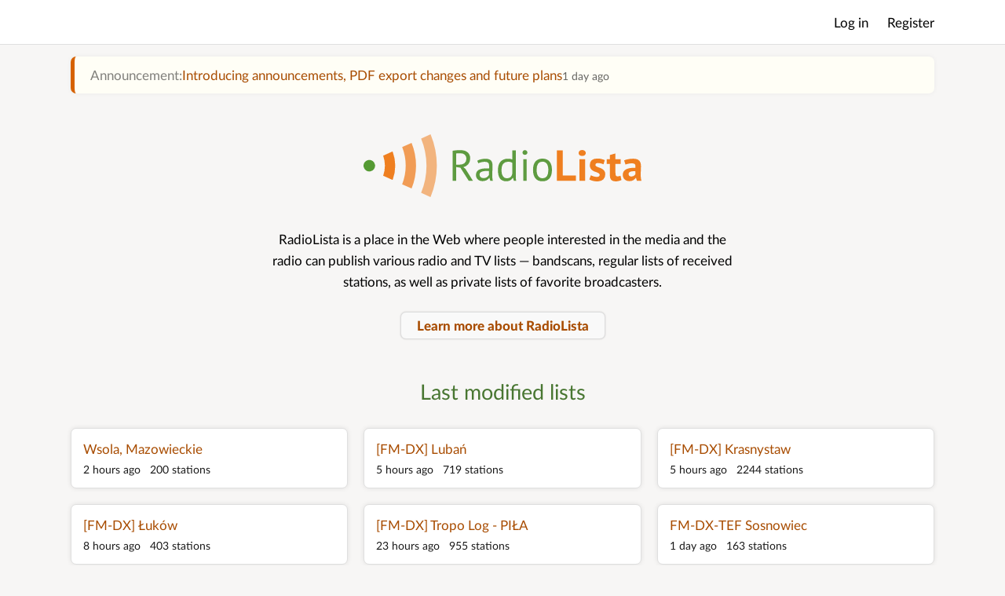

--- FILE ---
content_type: text/html; charset=UTF-8
request_url: https://radiolista.pl/en
body_size: 4782
content:
<!doctype html>


<html class="" lang="en">
    <head>
        <!-- v3.59 -->
        <meta name="viewport" content="width=device-width, initial-scale=1">
        <meta name="description" content="RadioLista — your radio &amp; television lists, bandscans, typical lists of received stations, private lists of favorite stations.">

                                    <link rel="alternate" href="https://radiolista.pl/" hreflang="pl">
                            <link rel="alternate" href="https://radiolista.pl/en" hreflang="en">
                    
        <link rel="icon" href="/assets/v3.59/images/icon.png">
        <link rel="apple-touch-icon" href="/assets/v3.59/images/icon.png">
        <meta name="darkreader-lock">

        <link rel="stylesheet" href="/assets/v3.59/css/layout.css">
        <script type="module" src="/assets/v3.59/js/layout.js"></script>

                    <title>RadioLista — bandscans &amp; radio lists</title>
        
            <link rel="stylesheet" href="/assets/v3.59/css/general/homepage.css">
    </head>

    <body>
        <a href="#content" class="skip-link">
            Skip to content
        </a>

        <header class="site-header ">
            <div class="site-width">
                <a href="/en" class="site-logo" aria-label="Homepage">RadioLista</a>

                <nav class="site-navigation">
                    <h2 class="sr-only">Main menu</h2>

                    <ul>
                        
                                                    <li class="user-item">
                                <a href="/login">
                                    Log in
                                </a>
                            </li>
                            <li class="user-item">
                                <a href="/register">
                                    Register
                                </a>
                            </li>
                                            </ul>
                </nav>
            </div>
        </header>

                
        
        <main class="main-content site-width" id="content">
                
    <div class="announcement">
        <span class="announcement-title">Announcement:</span>
        <a href="https://github.com/TomaszGasior/RadioLista-v3/discussions/251" target="_blank">Introducing announcements, PDF export changes and future plans</a>
        <span class="announcement-date">1 day ago</span>
    </div>

    <header class="sr-only">
        <h1>RadioLista — bandscans &amp; radio lists</h1>
    </header>

    <svg class="homepage-logo" aria-hidden="true" viewBox="0 0 856.8 193.47" xmlns="http://www.w3.org/2000/svg">
        <path class="line-3" d="M206.67 0l-29.129 13.139a221.52 221.52 0 0116.553 83.619 221.52 221.52 0 01-16.525 83.629l28.996 13.08a253.4 253.4 0 0019.408-96.709A253.4 253.4 0 00206.67 0z" fill="#ef7f20" opacity=".553"/>
        <path class="line-2" d="M148.16 26.388l-28.973 13.068a157.43 157.43 0 0110.812 57.301 157.43 157.43 0 01-10.943 57.24l29.156 13.15a189.32 189.32 0 0013.668-70.391 189.32 189.32 0 00-13.721-70.369z" fill="#ef7f20" opacity=".749"/>
        <path class="line-1" d="M89.658 52.777l-29.1 13.125a93.348 93.348 0 015.357 30.855 93.348 93.348 0 01-5.36 30.852l29.185 13.164a125.23 125.23 0 008.057-44.016 125.23 125.23 0 00-8.139-43.98z" fill="#ef7f20"/>
        <path class="dot" d="M35.174 92.947a17.795 17.795 45 01-13.555 21.203A17.795 17.795 45 01.416 100.595a17.795 17.795 45 0113.555-21.203 17.795 17.795 45 0121.203 13.555z" fill="#559a33"/>
        <path d="M274.45 50.795q5.067-.933 11.601-1.467 6.667-.533 12.135-.533 6.134 0 11.601 1.333 5.6 1.334 9.734 4.4 4.267 3.068 6.801 8.002 2.534 4.933 2.534 12 0 10.935-6.001 17.736-6 6.8-15.202 9.067l6.4 4.934 23.203 36.937H324.32l-25.736-40.271-13.068-2v42.27h-11.068zm24.002 7.6h-3.6q-1.867 0-3.6.134t-3.334.267q-1.467.133-2.4.4V93.6h10.4q9.201 0 15.202-4.534 6-4.534 6-14.135 0-7.2-4.933-11.868-4.934-4.667-13.735-4.667zm52.168 23.072q5.067-3.067 11.735-4.534 6.8-1.467 14.135-1.467 6.934 0 11.068 1.867 4.267 1.867 6.4 4.934 2.268 2.934 2.934 6.534.8 3.6.8 7.2 0 8.002-.4 15.603t-.4 14.4q0 4.935.4 9.335t1.467 8.134h-7.867l-2.8-9.334h-.668q-1.2 1.867-3.067 3.734-1.733 1.733-4.267 3.2-2.533 1.333-5.867 2.267-3.334.933-7.6.933t-8.002-1.333q-3.6-1.334-6.267-3.734-2.667-2.533-4.267-6-1.467-3.467-1.467-7.868 0-5.867 2.4-9.734 2.4-4 6.668-6.268 4.4-2.4 10.4-3.333 6.135-1.067 13.469-1.067h3.6q1.867 0 3.734.267.4-4 .4-7.201 0-7.334-2.934-10.268-2.933-2.934-10.668-2.934-2.266 0-4.933.4-2.534.267-5.334.934-2.667.533-5.2 1.467-2.401.8-4.268 1.867zm18.935 53.472q3.734 0 6.667-.933 2.934-1.067 5.068-2.534 2.133-1.6 3.467-3.467 1.466-1.867 2.133-3.6v-11.068q-1.867-.134-3.867-.134-1.867-.133-3.734-.133-4.133 0-8.134.533-3.867.4-6.934 1.734-2.933 1.2-4.8 3.467-1.734 2.133-1.734 5.467 0 4.667 3.334 7.734 3.334 2.934 8.534 2.934zm99.775-14.672q0 6.8.133 12.401.134 5.467 1.2 10.801h-7.2l-2.667-9.468h-.534q-2.666 4.667-7.734 7.734-5.067 3.068-11.868 3.068-13.335 0-19.869-8.401-6.4-8.401-6.4-26.27 0-17.067 8-25.868 8.135-8.935 22.27-8.935 4.933 0 7.734.534 2.933.533 6.267 1.733V49.86h10.668zm-26.936 15.202q6.8 0 10.801-3.467 4-3.6 5.467-10.801v-33.07q-2.4-1.867-5.467-2.667t-8.134-.8q-9.201 0-14.401 6.134-5.2 6-5.2 19.335 0 5.467.8 10.134.933 4.667 2.933 8 2 3.335 5.2 5.335 3.334 1.867 8.001 1.867zm50.036-58.942h10.668v66.674H492.43zm-2.267-20.269q0-3.067 2-5.2 2.134-2.267 5.334-2.267t5.467 2.267q2.267 2.133 2.267 5.2t-2.267 5.067-5.467 2-5.334-2q-2-2-2-5.067zm32.307 53.609q0-16.935 7.467-25.869 7.601-9.068 21.736-9.068 7.468 0 12.935 2.534 5.601 2.4 9.201 7.067 3.6 4.534 5.334 11.068 1.734 6.401 1.734 14.268 0 16.935-7.601 26.003-7.468 8.935-21.602 8.935-7.468 0-13.068-2.4-5.467-2.534-9.068-7.068-3.6-4.667-5.334-11.068-1.733-6.534-1.733-14.401zm11.068 0q0 5.067.933 9.734 1.067 4.667 3.2 8.134 2.134 3.467 5.601 5.601t8.401 2.134q18.135.133 18.135-25.603 0-5.2-1.067-9.868-.933-4.667-3.067-8.134-2.133-3.467-5.6-5.467-3.467-2.134-8.401-2.134-18.135-.133-18.135 25.603z" fill="#5e9b40"/>
        <path d="M654.78 143.21h-59.073V49.867h18.269v77.075h40.804zm10.84-66.68h17.335v66.674H665.62zm-2.534-18.802q0-3.867 2.8-6.534 2.934-2.8 8.001-2.8 5.068 0 8.135 2.8 3.2 2.667 3.2 6.534t-3.2 6.534q-3.067 2.534-8.135 2.534-5.067 0-8-2.534-2.8-2.667-2.8-6.534zm64.834 67.082q0-2.667-2.267-4.267t-5.6-2.934q-3.334-1.333-7.335-2.667-4-1.466-7.334-3.867-3.333-2.533-5.6-6.267-2.267-3.867-2.267-9.868 0-9.867 5.867-15.068 5.867-5.2 16.935-5.2 7.6 0 13.735 1.6 6.134 1.6 9.601 3.6l-3.867 12.535q-3.067-1.2-7.734-2.533-4.667-1.334-9.468-1.334-7.734 0-7.734 6 0 2.401 2.267 3.868t5.6 2.8q3.334 1.2 7.335 2.667 4 1.467 7.334 3.867 3.334 2.267 5.6 6 2.267 3.735 2.267 9.602 0 10.134-6.534 16.002-6.4 5.734-19.335 5.734-7.067 0-13.335-1.867-6.134-1.734-10-4.134l4.8-12.935q3.067 1.734 8.134 3.467 5.067 1.6 10.401 1.6 3.867 0 6.134-1.467 2.4-1.466 2.4-4.933zm22.04-48.28h9.2V63.995l17.336-4.934v17.468h16.268v14.668h-16.268V116.8q0 6.934 1.333 10.001 1.467 2.934 5.334 2.934 2.667 0 4.534-.534 2-.533 4.4-1.6l3.068 13.335q-3.6 1.734-8.401 2.934-4.8 1.2-9.735 1.2-9.2 0-13.6-4.667-4.268-4.8-4.268-15.602V91.198h-9.2zm53.37 3.87q5.334-2.4 12.668-3.734 7.334-1.466 15.335-1.466 6.934 0 11.601 1.733 4.667 1.6 7.334 4.667 2.8 3.067 3.867 7.334 1.2 4.267 1.2 9.601 0 5.868-.4 11.868-.4 5.868-.533 11.601 0 5.734.4 11.201.4 5.334 2 10.134h-14.135l-2.8-9.2h-.667q-2.667 4.133-7.467 7.2-4.668 2.934-12.135 2.934-4.668 0-8.401-1.334-3.734-1.467-6.4-4-2.668-2.667-4.135-6.134-1.467-3.6-1.467-8.001 0-6.134 2.667-10.268 2.8-4.267 7.868-6.8 5.2-2.668 12.268-3.601 7.2-1.067 16.002-.667.933-7.467-1.067-10.668-2-3.334-8.934-3.334-5.2 0-11.068 1.067-5.734 1.067-9.468 2.8zm22.002 49.605q5.2 0 8.268-2.267 3.067-2.4 4.533-5.067v-8.668q-4.133-.4-8-.133-3.734.267-6.668 1.2t-4.667 2.667-1.734 4.4q0 3.734 2.134 5.868 2.267 2 6.134 2z" fill="#ef7f20"/>
    </svg>

    <div class="homepage-section homepage-section-about">
        <h2 class="sr-only">What&#039;s RadioLista?</h2>

        <p>RadioLista is a place in the Web where people interested in the media and the radio can publish various radio and TV lists — bandscans, regular lists of received stations, as well as private lists of favorite broadcasters.</p>

        <a class="button" href="/about">
            Learn more about RadioLista
        </a>
    </div>

    <div class="homepage-section">
        <h2>Last modified lists</h2>

        <ol class="homepage-radio-tables-list">
                            <li>
                    <div>
                        <a href="/list/1249">
                            Wsola, Mazowieckie
                        </a>
                    </div>

                    <div class="extra-info">
                        <span class="extra-info-item">
                            <span class="sr-only">
                                last updated at:
                            </span>
                                <time datetime="2026-01-17">
                    2 hours ago
            </time>

                        </span>

                        <span class="extra-info-item">
                            200 stations
                        </span>
                    </div>
                </li>
                            <li>
                    <div>
                        <a href="/list/466">
                            [FM-DX] Lubań
                        </a>
                    </div>

                    <div class="extra-info">
                        <span class="extra-info-item">
                            <span class="sr-only">
                                last updated at:
                            </span>
                                <time datetime="2026-01-17">
                    5 hours ago
            </time>

                        </span>

                        <span class="extra-info-item">
                            719 stations
                        </span>
                    </div>
                </li>
                            <li>
                    <div>
                        <a href="/list/251">
                            [FM-DX] Krasnystaw
                        </a>
                    </div>

                    <div class="extra-info">
                        <span class="extra-info-item">
                            <span class="sr-only">
                                last updated at:
                            </span>
                                <time datetime="2026-01-17">
                    5 hours ago
            </time>

                        </span>

                        <span class="extra-info-item">
                            2244 stations
                        </span>
                    </div>
                </li>
                            <li>
                    <div>
                        <a href="/list/654">
                            [FM-DX] Łuków
                        </a>
                    </div>

                    <div class="extra-info">
                        <span class="extra-info-item">
                            <span class="sr-only">
                                last updated at:
                            </span>
                                <time datetime="2026-01-17">
                    8 hours ago
            </time>

                        </span>

                        <span class="extra-info-item">
                            403 stations
                        </span>
                    </div>
                </li>
                            <li>
                    <div>
                        <a href="/list/714">
                            [FM-DX] Tropo Log - PIŁA
                        </a>
                    </div>

                    <div class="extra-info">
                        <span class="extra-info-item">
                            <span class="sr-only">
                                last updated at:
                            </span>
                                <time datetime="2026-01-16">
                    23 hours ago
            </time>

                        </span>

                        <span class="extra-info-item">
                            955 stations
                        </span>
                    </div>
                </li>
                            <li>
                    <div>
                        <a href="/list/976">
                            FM-DX-TEF Sosnowiec
                        </a>
                    </div>

                    <div class="extra-info">
                        <span class="extra-info-item">
                            <span class="sr-only">
                                last updated at:
                            </span>
                                <time datetime="2026-01-16">
                    1 day ago
            </time>

                        </span>

                        <span class="extra-info-item">
                            163 stations
                        </span>
                    </div>
                </li>
                            <li>
                    <div>
                        <a href="/list/739">
                            [FM-DX] - Bzowo (Thomas DX)
                        </a>
                    </div>

                    <div class="extra-info">
                        <span class="extra-info-item">
                            <span class="sr-only">
                                last updated at:
                            </span>
                                <time datetime="2026-01-16">
                    1 day ago
            </time>

                        </span>

                        <span class="extra-info-item">
                            239 stations
                        </span>
                    </div>
                </li>
                            <li>
                    <div>
                        <a href="/list/471">
                            FM-DX Gabryelin (regularne odbiory)
                        </a>
                    </div>

                    <div class="extra-info">
                        <span class="extra-info-item">
                            <span class="sr-only">
                                last updated at:
                            </span>
                                <time datetime="2026-01-16">
                    1 day ago
            </time>

                        </span>

                        <span class="extra-info-item">
                            206 stations
                        </span>
                    </div>
                </li>
                            <li>
                    <div>
                        <a href="/list/382">
                            [FM/OIRT-DX] Glinnik koło Tomaszowa Mazowieckiego
                        </a>
                    </div>

                    <div class="extra-info">
                        <span class="extra-info-item">
                            <span class="sr-only">
                                last updated at:
                            </span>
                                <time datetime="2026-01-16">
                    1 day ago
            </time>

                        </span>

                        <span class="extra-info-item">
                            510 stations
                        </span>
                    </div>
                </li>
                            <li>
                    <div>
                        <a href="/list/1167">
                            DAB+ list - Słubice
                        </a>
                    </div>

                    <div class="extra-info">
                        <span class="extra-info-item">
                            <span class="sr-only">
                                last updated at:
                            </span>
                                <time datetime="2026-01-15">
                    2 days ago
            </time>

                        </span>

                        <span class="extra-info-item">
                            3 stations
                        </span>
                    </div>
                </li>
                            <li>
                    <div>
                        <a href="/list/843">
                            [DAB+FM-DX] CZEWUJEWO kuj-pomorskie Poland
                        </a>
                    </div>

                    <div class="extra-info">
                        <span class="extra-info-item">
                            <span class="sr-only">
                                last updated at:
                            </span>
                                <time datetime="2026-01-13">
                    4 days ago
            </time>

                        </span>

                        <span class="extra-info-item">
                            2254 stations
                        </span>
                    </div>
                </li>
                            <li>
                    <div>
                        <a href="/list/1266">
                            FM DX Meteor scatter
                        </a>
                    </div>

                    <div class="extra-info">
                        <span class="extra-info-item">
                            <span class="sr-only">
                                last updated at:
                            </span>
                                <time datetime="2026-01-12">
                    5 days ago
            </time>

                        </span>

                        <span class="extra-info-item">
                            13 stations
                        </span>
                    </div>
                </li>
                    </ol>

        <a class="button" href="/all-lists">
            View all lists
        </a>
    </div>

    <div class="homepage-section">
        <h2>Search lists</h2>

        <form method="get" action="/search" class="search-form">

<label class="sr-only required" for="s">Search term</label>
<input type="search" id="s" name="s" required="required" placeholder="Enter the search term" />

<button class="sr-only">Search</button>

</form>
    </div>
        </main>

        <footer class="site-footer">
            <div class="site-width">
                <div>
                    <ul>
                        <li>
                            <a href="/about">
                                About
                            </a>
                        </li>
                        <li>
                            <a href="/all-lists">
                                All lists
                            </a>
                        </li>
                        <li>
                            <a href="/contact">
                                Contact
                            </a>
                        </li>
                        <li>
                            <a href="/regulamin" hreflang="pl">
                                Terms of service
                            </a>
                        </li>
                    </ul>

                    <div class="secondary-line">
                        &copy; RadioLista
                        <span class="sr-only">Application version</span>
                        <span title="Application version">v3.59</span>
                        2012-2026
                    </div>
                </div>

                <div class="switch-group-container">
                    <div class="color-scheme-switches" hidden>
                        <div aria-hidden="true" class="secondary-line">
                            Theme
                        </div>

                        <ul class="switch-group">
                            <li>
                                <span tabindex="0" role="button" class="switch-group-item color-scheme-switch" data-color-scheme="light"
                                    aria-label="Change theme to Light"
                                >
                                    Light
                                </span>
                            </li>

                            <li>
                                <span tabindex="0" role="button" class="switch-group-item color-scheme-switch" data-color-scheme="dark"
                                    aria-label="Change theme to Dark"
                                >
                                    Dark
                                </span>
                            </li>
                        </ul>
                    </div>

                    <div>
                                                    <div aria-hidden="true" class="secondary-line">
                                Language
                            </div>

                            <ul class="switch-group">
                                                                    <li>
                                        <a href="/" hreflang="pl" lang="pl"
                                            aria-label="Zmień język na polski"
                                            class="switch-group-item "
                                        >
                                            Polski
                                        </a>
                                    </li>
                                                                    <li>
                                        <a href="/en" hreflang="en" lang="en"
                                            aria-label="Change language to English"
                                            class="switch-group-item selected"
                                        >
                                            English
                                        </a>
                                    </li>
                                                            </ul>
                                            </div>
                </div>
            </div>
        </footer>

                <script nonce="65ba4215b71bc09f85b4425adb887085">
    var _paq = window._paq = window._paq || [];

    _paq.push(['setCustomDimension', 1, 'anonymous']);
    _paq.push(["disableCookies"]);
    _paq.push(['trackPageView']);
    _paq.push(['enableLinkTracking']);
    _paq.push(['enableHeartBeatTimer']);

    (function() {
        var u="https://stat.tomaszgasior.pl/";
        _paq.push(['setTrackerUrl', u+'matomo.php']);
        _paq.push(['setSiteId', '10']);
        var d=document, g=d.createElement('script'), s=d.getElementsByTagName('script')[0];
        g.type='text/javascript'; g.async=true; g.src=u+'matomo.js'; s.parentNode.insertBefore(g,s);
    })();
</script>

<noscript>
    <img src="https://stat.tomaszgasior.pl/matomo.php?idsite=10&amp;rec=1" alt="">
</noscript>


    </body>
</html>


--- FILE ---
content_type: text/css
request_url: https://radiolista.pl/assets/v3.59/css/layout.css
body_size: 121
content:
@import './_layout/global.css';
@import './_layout/site-header.css';
@import './_layout/site-navigation.css';
@import './_layout/site-footer.css';
@import './_layout/main-content.css';

@import './_layout/button.css';
@import './_layout/form-widgets.css';
@import './_layout/form-widgets-extra.css';
@import './_layout/form-layout.css';
@import './_layout/form-action-button.css';

@import './_layout/ui-block.css';
@import './_layout/notification.css';
@import './_layout/information.css';
@import './_layout/announcement.css';

@import './_layout/radio-tables-list.css';
@import './_layout/search-form.css';
@import './_layout/remove-dialog.css';
@import './_layout/sortable-table.css';

@import './_layout/ckeditor-overrides.css';


--- FILE ---
content_type: text/css
request_url: https://radiolista.pl/assets/v3.59/css/general/homepage.css
body_size: 870
content:
.homepage-logo {
    display: none;
}

.homepage-section {
    text-align: center;
}
.homepage-section + .homepage-section {
    margin-top: 50px;
}
.homepage-section h2 {
    font-size: 1.6em;
    color: var(--heading-secondary-text-color);
    margin-bottom: 30px;
}

.homepage-section-about {
    max-width: 600px;
    margin-left: auto;
    margin-right: auto;
}
.homepage-section-about p {
    line-height: 1.6em;
    margin-top: 40px;
    margin-bottom: 25px;
}

.homepage-radio-tables-list {
    list-style: none;
    padding-left: 0;

    display: grid;
    grid-gap: 20px;

    text-align: left;

    margin-top: 10px;
    margin-bottom: 35px;
}
.homepage-radio-tables-list li {
    display: flex;
    flex-direction: column;
    justify-content: space-between;

    height: 100%;
    box-sizing: border-box;
    overflow-x: hidden;

    background: var(--radio-tables-list-item-background-color);
    border: 1px solid var(--radio-tables-list-item-border-color);
    border-radius: 7px;
    box-shadow: 0 0 6px var(--radio-tables-list-item-shadow-color);
    padding: 15px 15px;

    outline: 0 solid transparent;
    transition: linear 0.1s outline;
}
.homepage-radio-tables-list li:hover {
    background: var(--radio-tables-list-item-background-color-hover);
    border-color: var(--radio-tables-list-item-border-color-hover);
}
.homepage-radio-tables-list li:focus-within:has(:focus-visible) {
    outline: 2px solid var(--radio-tables-list-item-outline-color);
    border-color: var(--radio-tables-list-item-border-color-focus);
}
.homepage-radio-tables-list a {
    display: block;
    text-overflow: ellipsis;
    white-space: nowrap;
    overflow-x: hidden;
}
.homepage-radio-tables-list .extra-info {
    display: block;
    opacity: 0.9;
    margin-top: 8px;
    font-size: 0.8em;
}
.homepage-radio-tables-list .extra-info-item + .extra-info-item {
    margin-left: 8px;
}

.search-form {
    margin-top: 20px;
}

@media (min-width: 768px)
{
    .site-header .site-logo {
        visibility: hidden;
    }

    .homepage-radio-tables-list {
        grid-template-columns: 1fr 1fr 1fr;
    }

    .homepage-logo {
        display: block;
        height: 80px;
        margin: 40px auto 0;
    }
    .homepage-logo .line-1, .homepage-logo .line-2, .homepage-logo .line-3 {
        animation: logo-line-fade 6s;
        animation-iteration-count: infinite;
        animation-fill-mode: both;
    }
    .homepage-logo .line-1 {
        animation-delay: 1s;
    }
    .homepage-logo .line-2 {
        animation-delay: 2s;
    }
    .homepage-logo .line-3 {
        animation-delay: 3s;
    }
    .homepage-logo .dot {
        animation: logo-dot-fade 2s;
        animation-iteration-count: infinite;
        animation-delay: 0.45s;
        animation-fill-mode: both;
    }

    @keyframes logo-line-fade
    {
        0% {
            filter: opacity(0.1);
        }
        5% {
            filter: opacity(1);
        }
        60% {
            filter: opacity(1);
        }
        100% {
            filter: opacity(0.1);
        }
    }
    @keyframes logo-dot-fade
    {
        0% {
            filter: opacity(0.2);
        }
        10% {
            filter: opacity(1);
        }
        90% {
            filter: opacity(1);
        }
        100% {
            filter: opacity(0.2);
        }
    }

    @media (prefers-reduced-motion)
    {
        .homepage-logo .line-1, .homepage-logo .line-2, .homepage-logo .line-3, .homepage-logo .dot {
            animation: none;
        }
    }

    .announcement {
        margin-bottom: 52px;
    }
}


--- FILE ---
content_type: text/css
request_url: https://radiolista.pl/assets/v3.59/css/_layout/global.css
body_size: 1136
content:
@font-face {
    font-family: "LatoLatinWeb";
    src: url('../../fonts/LatoLatin-Regular.woff2'), url('../../fonts/LatoLatin-Regular.woff');
}
@font-face {
    font-family: "LatoLatinWeb";
    src: url('../../fonts/LatoLatin-Heavy.woff2');
    font-weight: bold;
}
@font-face {
    font-family: "LatoLatinWeb";
    src: url('../../fonts/LatoLatin-Italic.woff2');
    font-style: italic;
}
@font-face {
    font-family: "LatoLatinWeb";
    src: url('../../fonts/LatoLatin-HeavyItalic.woff2');
    font-weight: bold;
    font-style: italic;
}
@font-face {
    font-family: "Inconsolata";
    src: url('../../fonts/Inconsolata.woff2');
}

:root {
    --site-background-color: #f7f6f5;
    --view-background-color: #fff;

    --focus-border-color: #f07f1f;
    --focus-outline-color: rgb(240,127,31, 0.6);

    --anchor-primary-text-color: #a84c00;
    --anchor-secondary-text-color: #477e2d;

    --heading-primary-text-color: #D66200;
    --heading-secondary-text-color: #487631;

    --layout-border-color: #dfdfdf;
    --detail-border-color: #cacaca;
}

body {
    --text-color: #000;

    font: 17px "LatoLatinWeb", "Liberation Sans", "Arial", sans-serif;
    color: var(--text-color);
    text-rendering: optimizeLegibility;
    background: var(--site-background-color);

    cursor: default;
    overflow-y: scroll;
    margin: 0;
    padding: 0;

    color-scheme: light;
}

html {
    /* make sure sticky site header and sticky form action button don't cover site content */
    /* in case of client-side validation error or keyboard based navigation */
    scroll-padding-top: 100px;
    scroll-padding-bottom: 125px;
}

a {
    --text-color: var(--anchor-primary-text-color);
    --text-color-hover: #0084FF;
    --text-color-active: #64BE00;

    color: var(--text-color);
    transition: linear 0.1s color;

    text-decoration: none;
    border: none;
    outline: none;
}
a:hover {
    text-decoration: underline;
    color: var(--text-color-hover);
    outline: none;
}
a:active {
    color: var(--text-color-active);
    outline: none;
}

*:focus-visible {
    outline-offset: 3px;
    outline: 2px solid var(--focus-outline-color);
}

.sr-only {
    position: absolute !important;
    height: 1px !important;
    width: 1px !important;
    overflow: hidden !important;
    clip: rect(1px, 1px, 1px, 1px) !important;
    padding: 0 !important;
    border: 0 !important;
}

.skip-link {
    position: absolute;
    left: 40px;
    top: 40px;
    transform: translateX(-200%);

    background: var(--view-background-color);
    padding: 15px;
    line-height: 1;
    border: 3px solid currentColor;
    font-size: 1.3em;
    font-weight: bold;

    /* above sticky site header */
    z-index: 1001;
}
.skip-link:focus {
    transform: translateX(0);
}

.site-width {
    max-width: 1100px;
    margin-left: auto;
    margin-right: auto;
    padding-left: 34px;
    padding-right: 34px;
}

@media (max-width: 767px)
{
    .site-width {
        padding-left: 5vw;
        padding-right: 5vw;

        /* override style from .custom-width and .full-width */
        min-width: 320px !important;
        box-sizing: border-box;
    }
}

@media (prefers-color-scheme: dark)
{
    :root {
        --site-background-color: #2c2c2c;
        --view-background-color: #3a3a3a;

        --focus-border-color: #f07f1f;
        --focus-outline-color: rgb(240,127,31, 0.6);

        --anchor-primary-text-color: #ffb981;
        --anchor-secondary-text-color: #b2e499;

        --heading-primary-text-color: #f29c31;
        --heading-secondary-text-color: #81c260;

        --layout-border-color: #494949;
        --detail-border-color: #585858;
    }

    body {
        --text-color: #eee;

        color-scheme: dark;
    }

    a {
        --text-color-hover: #59afff;
        --text-color-active: #9eeb47;
    }
}


--- FILE ---
content_type: text/css
request_url: https://radiolista.pl/assets/v3.59/css/_layout/site-header.css
body_size: 715
content:
.site-header {
    --background-color: var(--view-background-color);
    --border-color: var(--layout-border-color);

    background-color: var(--background-color);
    border-bottom: 1px solid var(--border-color);
    padding-top: 9px;
    padding-bottom: 9px;

    position: sticky;
    top: 0;
    z-index: 1000;
}
.site-header.develop {
    --background-image: url("data:image/svg+xml,%3Csvg viewBox='0 0 24 24' xmlns='http://www.w3.org/2000/svg'%3E%3Cdefs%3E%3Cpattern id='a' viewBox='0 0 8 8' width='24' height='24' patternUnits='userSpaceOnUse'%3E%3Cpath fill='rgba%28255%2C0%2C0%2C0.06%29' d='M0 0h4L0 4zm0 8l8-8v4L4 8z'/%3E%3C/pattern%3E%3C/defs%3E%3Cpath fill='url%28%23a%29' d='M0 0h24v24H0z'/%3E%3C/svg%3E");

    background-image: var(--background-image);
    background-size: 30px;
}
.site-header > div {
    display: flex;
    justify-content: space-between;
    align-items: center;
}

@supports (backdrop-filter: blur(1px)) and (color: color-mix(in srgb, white, rgba(255,255,255, 0) 1%))
{
    .site-header {
        --background-color: color-mix(in srgb, var(--view-background-color), rgba(255,255,255, 0) 11%);

        backdrop-filter: blur(6px);
    }
}

.site-header .site-logo {
    background: url('../../images/logo.svg') no-repeat;
    background-size: contain;
    background-position: center;
    height: 38px;
    width: 172px;

    display: block;
    text-indent: -9999px;
    overflow: hidden;
}

@media (max-width: 767px)
{
    .site-header {
        position: static;
        padding-top: 14px;
        padding-bottom: 9px;
    }
    .site-header > div {
        flex-direction: column;
        align-items: unset;
    }

    .site-header .site-logo {
        margin-bottom: 10px;
    }
}

@media (prefers-color-scheme: dark)
{
    .site-header .site-logo {
        filter: brightness(1.25) contrast(0.9);
    }

    .site-header.develop {
        --background-image: url("data:image/svg+xml,%3Csvg viewBox='0 0 24 24' xmlns='http://www.w3.org/2000/svg'%3E%3Cdefs%3E%3Cpattern id='a' viewBox='0 0 8 8' width='24' height='24' patternUnits='userSpaceOnUse'%3E%3Cpath fill='rgba%28255%2C0%2C0%2C0.14%29' d='M0 0h4L0 4zm0 8l8-8v4L4 8z'/%3E%3C/pattern%3E%3C/defs%3E%3Cpath fill='url%28%23a%29' d='M0 0h24v24H0z'/%3E%3C/svg%3E");
    }
}


--- FILE ---
content_type: text/css
request_url: https://radiolista.pl/assets/v3.59/css/_layout/site-navigation.css
body_size: 919
content:
.site-navigation {
    text-align: right;
}
.site-navigation ul {
    margin: 0;
    padding-left: 0;
    list-style-type: none;
}
.site-navigation li {
    display: inline-block;
    margin-right: 20px;
}
.site-navigation li:last-child {
    margin-right: 0;
}
.site-navigation a {
    --text-color: var(--anchor-secondary-text-color);
    --text-color-hover: #EE6D00;

    display: inline-block;
    padding: 6px 0;
}
.site-navigation li.user-item::before {
    --background-color: var(--detail-border-color);

    content: '';
    display: inline-block;
    vertical-align: -3px;
    width: 1px;
    height: 18px;
    margin-left: -3px;
    margin-right: 17px;
    background: var(--background-color);
}
.site-navigation li.user-item + li.user-item::before,
.site-navigation li.user-item:first-child::before {
    display: none;
}
.site-navigation li.user-item a {
    --text-color: inherit;
}

@media (min-width: 768px)
{
    .site-navigation li.user-submenu {
        position: relative;
    }
    .site-navigation li.user-submenu > span {
        --background-image: url("data:image/svg+xml,%3Csvg height='16px' width='25px' xmlns='http://www.w3.org/2000/svg'%3E%3Cpolygon fill='%23555' points='23.303,-0.002 12.467,10.834 1.63,-0.002 -0.454,2.082 12.467,15.002 14.551,12.918 25.387,2.082'/%3E%3C/svg%3E");

        padding-top: 6px;
        padding-bottom: 6px;
        padding-right: 23px;

        background-image: var(--background-image);
        background-position: top 54% right;
        background-repeat: no-repeat;
        background-size: 15px;
    }
    .site-navigation li.user-submenu ul {
        --background-color: var(--view-background-color);
        --border-color: var(--detail-border-color);
        --shadow-color: rgba(0,0,0, 0.14);

        position: absolute;
        right: 0;

        /* hide visually by default, keep for screen readers */
        top: -9999px;

        padding: 12px 20px;
        text-align: left;
        background: var(--background-color);
        border: 1px solid var(--border-color);
        border-radius: 7px;
        box-shadow: 0 0 10px var(--shadow-color);

        /* keep in sync with ::before height */
        margin-top: 10px;
    }
    .site-navigation li.user-submenu ul::before {
        content: '';
        position: absolute;
        left: 0;
        right: 0;
        top: -10px;
        height: 10px;
    }
    .site-navigation li.user-submenu:hover ul, .site-navigation li.user-submenu:focus-within ul {
        top: auto;
    }
    .site-navigation li.user-submenu li {
        white-space: nowrap;
        display: block;
        margin: 0;
    }
    .site-navigation li.user-submenu a {
        display: block;
    }
}

@media (max-width: 767px)
{
    .site-navigation {
        line-height: 1.45em;
        text-align: left;
    }
    .site-navigation li.user-item::before {
        display: none;
    }
    .site-navigation li.user-submenu > span {
        display: none;
    }
    .site-navigation li.user-submenu {
        display: block;
    }
    .site-navigation li.user-submenu ul {
        font-size: 0.8em;
    }
}

@media (prefers-color-scheme: dark)
{
    .site-navigation a {
        --text-color-hover: #f59547;
    }
    .site-navigation li.user-submenu > span {
        --background-image: url("data:image/svg+xml,%3Csvg height='16px' width='25px' xmlns='http://www.w3.org/2000/svg'%3E%3Cpolygon fill='%23aaa' points='23.303,-0.002 12.467,10.834 1.63,-0.002 -0.454,2.082 12.467,15.002 14.551,12.918 25.387,2.082'/%3E%3C/svg%3E");
    }
}


--- FILE ---
content_type: text/css
request_url: https://radiolista.pl/assets/v3.59/css/_layout/main-content.css
body_size: 351
content:
.main-content {
    padding-top: 10px;
    padding-bottom: 35px;
    margin: auto;

    /* make sure footer is always at bottom */
    min-height: calc(100vh - 225px - 57px - 10px - 35px);
}

.main-content > header h1 {
    color: var(--heading-primary-text-color);
    margin: 18px 0 30px;
    font-size: 34px;

    font-weight: normal;
}
.main-content > header h1.separated-title {
    display: flex;
    flex-direction: column-reverse;
}
.main-content > header h1 .additional {
    --text-color: #666;

    font-size: 15px;
    color: var(--text-color);
    padding-left: 2px;
    padding-top: 5px;
}

.main-content h2, .main-content .h2 {
    font-size: 27px;
    margin: 17px 0;

    font-weight: normal;
}

@media (max-width: 767px)
{
    .main-content {
        /* make sure footer is always at bottom, outside of the initial viewport */
        min-height: calc(100vh - 250px);
    }

    .main-content > header h1 {
        font-size: 29px;
    }
}

@media (prefers-color-scheme: dark)
{
    .main-content > header h1 .additional {
        --text-color: #9c9c9c;
    }
}


--- FILE ---
content_type: text/css
request_url: https://radiolista.pl/assets/v3.59/css/_layout/button.css
body_size: 496
content:
button, a.button {
    --background-color: var(--form-widget-background-color);
    --background-color-hover: #e9e9e9;
    --background-color-focus: var(--background-color);
    --border-color: #ddd;
    --shadow-color: rgba(0,0,0, 0.17);

    display: inline-block;
    box-sizing: border-box;
    padding-left: 20px;
    padding-right: 20px;

    font: inherit;

    color: var(--anchor-primary-text-color);
    background: var(--background-color);
    font-weight: bold;
    border: 1px solid var(--border-color);
    box-shadow: 0 0 2px var(--shadow-color);

    /* keep in sync with form widgets */
    padding-top: 6px;
    padding-bottom: 6px;
    border-radius: 7px;

    /* keep in sync with form widgets */
    outline: 0 solid transparent;
    transition: linear 0.1s background-color, linear 0.1s outline;
}
button:hover:not(:disabled), a.button:hover {
    background-color: var(--background-color-hover);
}
button:focus-visible, a.button:focus-visible {
    background-color: var(--background-color-focus);

    outline: 2px solid var(--form-widget-outline-color-focus);
    border-color: var(--form-widget-border-color-focus);

    /* needed for WebKit/Blink */
    outline-offset: 0px;
}
button:active, a.button:active {
    opacity: 0.7;
}
button:disabled {
    opacity: 0.4;
    cursor: not-allowed;
}

a.button {
    text-align: center;
    width: auto;
    text-decoration: none;

    margin: 0;
}

@media (prefers-color-scheme: dark)
{
    button, a.button {
        --background-color-hover: #505050;
        --border-color: #505050;
    }
}


--- FILE ---
content_type: text/css
request_url: https://radiolista.pl/assets/v3.59/css/_layout/form-widgets.css
body_size: 1141
content:
:root {
    --form-widget-background-color: #f9f9f9;
    --form-widget-border-color: var(--detail-border-color);

    --form-widget-background-color-focus: var(--ui-block-background-color);
    --form-widget-border-color-focus: var(--focus-border-color);
    --form-widget-outline-color-focus: var(--focus-outline-color);
}

input, textarea, select {
    width: 100%;
    padding: 6px 11px;
    background: var(--form-widget-background-color);
    border: 1px solid var(--form-widget-border-color);
    border-radius: 7px;

    outline: 0 solid transparent;
    transition: linear 0.1s background-color, linear 0.1s outline;

    font: inherit;
    color: inherit;
    box-sizing: border-box;
}
input:focus, textarea:focus, select:focus {
    outline: 2px solid var(--form-widget-outline-color-focus);
    border-color: var(--form-widget-border-color-focus);
    background-color: var(--form-widget-background-color-focus);

    /* needed for WebKit/Blink */
    outline-offset: 0px;
}
input:disabled, textarea:disabled, select:disabled {
    opacity: 0.4;
    cursor: not-allowed;
}
input::placeholder, textarea::placeholder {
    color: inherit;
    opacity: 0.3;
}
textarea {
    resize: vertical;
    min-height: 130px;
}
input[type="number"] {
    text-align: center;
}
@supports (-webkit-app-region: initial)
{
    input[type="search"]::-webkit-search-cancel-button {
        /* remove "X" from search input in WebKit */
        -webkit-appearance: none;
    }
    input::-webkit-calendar-picker-indicator {
        /* remove ugly arrow in inputs with datalist attribute in WebKit */
        display: none;
    }
}
@supports (-webkit-nbsp-mode: initial)
{
    input[type="search"] {
        /* make search input consistent in WebKit, not Blink */
        -webkit-appearance: none;
    }
}

select {
    --background-image: url("data:image/svg+xml,%3Csvg height='16px' width='45px' xmlns='http://www.w3.org/2000/svg'%3E%3Cpolygon fill='%23999' points='23.303,-0.002 12.467,10.834 1.63,-0.002 -0.454,2.082 12.467,15.002 14.551,12.918 25.387,2.082'/%3E%3C/svg%3E");

    /* hide default select arrow */
    -moz-appearance: none;
    -webkit-appearance: none;
    appearance: none;

    background-image: var(--background-image);
    background-position: center right;
    background-repeat: no-repeat;
    background-size: 30px;
}


fieldset {
    margin: 0;
    padding: 0;
    border: none;
    padding: 0;
}

input[type="checkbox"], input[type="radio"] {
    -moz-appearance: none;
    -webkit-appearance: none;
    appearance: none;

    display: inline-block;
    width: 19px;
    height: 19px;
    padding: 0;
    margin: 0;
    border-radius: 4px;

    background-position: center;
    background-repeat: no-repeat;
    background-size: 9px 9px;
}
input[type="checkbox"]:checked, input[type="radio"]:checked {
    background-image: var(--background-image-checked);
}
input[type="checkbox"] {
    --background-image-checked: url("data:image/svg+xml,%3Csvg xmlns='http://www.w3.org/2000/svg' width='7' height='7' viewBox='0 0 1 1'%3E%3Crect fill='%23FF7500' rx='0.25' x='0' y='0' width='1' height='1'/%3E%3C/svg%3E");
}
input[type="radio"] {
    --background-image-checked: url("data:image/svg+xml,%3Csvg xmlns='http://www.w3.org/2000/svg' width='7' height='7' viewBox='0 0 1 1'%3E%3Crect fill='%23FF7500' rx='1' x='0' y='0' width='1' height='1'/%3E%3C/svg%3E");

    border-radius: 10px;
}

input[type="checkbox"]:focus-visible + label, input[type="radio"]:focus-visible + label {
    /* keep in sync with *:focus-visible */
    outline-offset: 3px;
    outline: 2px solid var(--form-widget-outline-color-focus);
}

@media (prefers-color-scheme: dark)
{
    :root {
        --form-widget-background-color: #333333;
    }

    select {
        --background-image: url("data:image/svg+xml,%3Csvg height='16px' width='45px' xmlns='http://www.w3.org/2000/svg'%3E%3Cpolygon fill='%23777' points='23.303,-0.002 12.467,10.834 1.63,-0.002 -0.454,2.082 12.467,15.002 14.551,12.918 25.387,2.082'/%3E%3C/svg%3E");
    }

    input[type="checkbox"] {
        --background-image-checked: url("data:image/svg+xml,%3Csvg xmlns='http://www.w3.org/2000/svg' width='7' height='7' viewBox='0 0 1 1'%3E%3Crect fill='%23f29c31' rx='0.25' x='0' y='0' width='1' height='1'/%3E%3C/svg%3E");
    }
    input[type="radio"] {
        --background-image-checked: url("data:image/svg+xml,%3Csvg xmlns='http://www.w3.org/2000/svg' width='7' height='7' viewBox='0 0 1 1'%3E%3Crect fill='%23f29c31' rx='1' x='0' y='0' width='1' height='1'/%3E%3C/svg%3E");
    }
}


--- FILE ---
content_type: text/css
request_url: https://radiolista.pl/assets/v3.59/css/_layout/form-widgets-extra.css
body_size: 238
content:
.form-widget-number-unit {
    position: relative;
}
.form-widget-number-unit input {
    /* keep in sync with input's padding right */
    padding-right: calc(11px + 70px);
}
.form-widget-number-unit .unit-label {
    position: absolute;

    /* keep in sync with input's border width */
    right: 1px;
    top: 1px;
    bottom: 1px;

    /* keep in sync with input's border radius */
    border-top-right-radius: 7px;
    border-bottom-right-radius: 7px;

    border-left: 1px solid var(--form-widget-border-color);

    background: var(--form-widget-background-color);
    width: 70px;

    display: flex;
    justify-content: center;
    align-items: center;
}
.form-widget-number-unit input:disabled + .unit-label {
    opacity: 0.4;
    cursor: not-allowed;
}


--- FILE ---
content_type: text/css
request_url: https://radiolista.pl/assets/v3.59/css/_layout/form-layout.css
body_size: 368
content:
.form-item + .form-item,
.form-columns + .form-columns,
.form-item + .form-columns, .form-columns + .form-item,
.form-item + .form-group, .form-group + .form-item {
    margin-top: 20px;
}

.form-item label {
    display: inline-block;
    margin-bottom: 7px;
}

@media (min-width: 768px)
{
    .form-columns {
        display: grid;
        grid-auto-columns: 1fr;
        grid-auto-flow: column;
        grid-gap: 20px;
    }

    .form-columns .form-item + .form-item {
        margin-top: 0;
    }
}

.form-item-checkbox {
    position: relative;

    /* keep in sync with input/checkbox width */
    padding-left: calc(19px + 10px);
}
.form-item-checkbox label {
    display: inline;
    margin-bottom: 0;
}
.form-item-checkbox input {
    position: absolute;
    left: 0;
    top: 1px;
}

.form-error-message {
    --text-color: #ff0000;

    color: var(--text-color);
    margin: 7px 0 0;
    font-weight: bold;
}
.form-group .form-error-message {
    /* keep in sync with .form-item margin */
    margin: 0 0 20px;
}

.form-help-message {
    font-size: 0.9em;
    font-style: italic;
    margin: 7px 0 0;
    opacity: 0.8;
}

@media (prefers-color-scheme: dark)
{
    .form-error-message {
        --text-color: #ff8181;
    }
}


--- FILE ---
content_type: text/css
request_url: https://radiolista.pl/assets/v3.59/css/_layout/form-action-button.css
body_size: 275
content:
.form-action-button {
    margin-top: 10px;
    position: sticky;
    bottom: 0;
    padding: 30px 0;

    text-align: center;
}
.form-action-button::before, .form-action-button::after {
    content: '';
    position: absolute;
    top: 0;
    bottom: 0;

    /* cover shadow from .ui-block */
    width: 20px;
}
.form-action-button::before {
    left: 0;
    transform: translateX(-100%);
}
.form-action-button::after {
    right: 0;
    transform: translateX(100%);
}
.form-action-button, .form-action-button::before, .form-action-button::after {
    background: linear-gradient(transparent, var(--site-background-color) 40%);
}
.form-action-button button {
    margin: 0 auto;
    padding-left: 30px;
    padding-right: 30px;
}

@media (max-width: 767px)
{
    /* keep in sync with .site-width padding */
    .form-action-button::before, .form-action-button::after {
        width: 5vw;
    }
}


--- FILE ---
content_type: text/css
request_url: https://radiolista.pl/assets/v3.59/css/_layout/ui-block.css
body_size: 291
content:
:root {
    --ui-block-background-color: var(--view-background-color);
    --ui-block-border-color: var(--layout-border-color);
    --ui-block-shadow-color: rgba(0,0,0, 0.09);
}

.ui-block + .ui-block {
    margin-top: 40px;
}

.ui-block-content {
    background: var(--ui-block-background-color);
    border: 1px solid var(--ui-block-border-color);
    border-radius: 7px;
    box-shadow: 0 4px 22px var(--ui-block-shadow-color);
    padding: 26px 22px;
}
.ui-block-heading {
    width: 200px;
    margin-right: 25px;
}

@media (min-width: 999px)
{
    .ui-block {
        display: flex;
        flex-direction: row;
        flex-wrap: nowrap;
    }
    .ui-block-content {
        flex-grow: 1;
    }
    .ui-block-heading {
        flex-shrink: 0;
    }
}

.ui-block-content > .form-item:first-child, .ui-block-content > .form-columns:first-child {
    margin-top: -2px;
}

.ui-block-content .information {
    box-shadow: none;
}
.ui-block-content > .information:first-child {
    margin-top: 0;
}


--- FILE ---
content_type: text/css
request_url: https://radiolista.pl/assets/v3.59/css/_layout/notification.css
body_size: 665
content:
@keyframes notification_show
{
    from {
        opacity: 0;
        transform: translateX(-50%) translateY(-100%);
    }
    to {
        transform: translateX(-50%) translateY(0);
    }
}
@keyframes notification_hide
{
    from {
        transform: translateX(-50%) translateY(0);
    }
    to {
        opacity: 0;
        transform: translateX(-50%) translateY(-40%);

        /* hide for screen readers */
        visibility: hidden;
    }
}

.notification {
    --background-color: rgba(255, 252, 228, 0.9);
    --text-color: inherit;
    --border-color: #e6e6e6;
    --shadow-color: rgba(0,0,0, 0.07);

    position: fixed;
    top: 65px;
    left: 50%;

    /* unsuppored by Chrome, included in animations instead */
    /* translate: -50%; */

    /* above site header */
    z-index: 1001;

    min-width: 320px;
    max-width: 800px;

    text-align: center;
    font-weight: bold;

    background: var(--background-color);
    border: 1px solid var(--background-color);
    color: var(--text-color);

    font-weight: bold;
    padding: 14px 26px;
    border-radius: 7px;
    box-shadow: 0 4px 20px var(--shadow-color);

    animation: notification_show 0.5s ease, notification_hide 0.8s ease;
    animation-delay: 0s, 6s;
    animation-fill-mode: forwards, forwards;
}
.notification.error {
    --background-color: rgba(255,0,0, 0.8);
    --text-color: #FFF;
    --border-color: transparent;
    --shadow-color: rgba(0,0,0, 0.21);

    animation-delay: 0s, 11s;
}

@media (max-width: 767px)
{
    .notification {
        max-width: auto;
        min-width: auto;
        width: 80%;
        box-sizing: border-box;

        top: unset;

        /* above sticky save changes button */
        bottom: 80px;
    }
}

@media (prefers-reduced-motion)
{
    .notification {
        animation-duration: 0s, 0s;
    }
}

@media (prefers-color-scheme: dark)
{
    .notification {
        --background-color: rgba(78, 77, 54, 0.9);
        --border-color: #818181;
    }

    .notification.error {
        --background-color: rgba(182,15,15, 0.8);
        --text-color: #FFF;
        --border-color: transparent;
    }
}


--- FILE ---
content_type: text/css
request_url: https://radiolista.pl/assets/v3.59/css/_layout/announcement.css
body_size: 294
content:
.announcement {
    --background-color: #fffef6;
    --egde-bar-color: var(--heading-primary-text-color);
    --shadow-color: rgba(0,0,0, 0.05);

    display: flex;
    flex-direction: column;
    gap: 8px;

    padding: 13px 20px;
    background-color: var(--background-color);
    border-radius: 7px;
    margin: 5px 0 28px;
    border-left: 5px solid var(--egde-bar-color);
    box-shadow: 0 0 6px var(--shadow-color);
}
.announcement-title {
    opacity: 0.5;
}
.announcement-date {
    opacity: 0.6;
    font-size: 0.8em;
    white-space: nowrap;
}

@media (min-width: 768px)
{
    .announcement {
        flex-direction: row;
        gap: 7px;
        align-items: baseline;
    }
}

@media (prefers-color-scheme: dark)
{
    .announcement {
        --background-color: #413f38;
        --shadow-color: rgba(0,0,0, 0.2);
    }
}


--- FILE ---
content_type: text/css
request_url: https://radiolista.pl/assets/v3.59/css/_layout/radio-tables-list.css
body_size: 561
content:
:root {
    --radio-tables-list-item-background-color: var(--ui-block-background-color);
    --radio-tables-list-item-background-color-hover: #fcfcfc;
    --radio-tables-list-item-border-color: var(--ui-block-border-color);
    --radio-tables-list-item-border-color-hover: #e6d1be;
    --radio-tables-list-item-border-color-focus: var(--focus-border-color);
    --radio-tables-list-item-shadow-color: var(--ui-block-shadow-color);
    --radio-tables-list-item-outline-color: var(--focus-outline-color);
}

.radio-tables-list-item {
    background: var(--radio-tables-list-item-background-color);
    border: 1px solid var(--radio-tables-list-item-border-color);
    border-radius: 7px;
    box-shadow: 0 0 6px var(--radio-tables-list-item-shadow-color);
    padding: 17px 24px;
    margin: 20px 0;

    outline: 0 solid transparent;
    transition: linear 0.1s outline;
}
.radio-tables-list-item:hover {
    background: var(--radio-tables-list-item-background-color-hover);
    border-color: var(--radio-tables-list-item-border-color-hover);
}
.radio-tables-list-item:has(:focus-visible) {
    outline: 2px solid var(--radio-tables-list-item-outline-color);
    border-color: var(--radio-tables-list-item-border-color-focus);
}
.radio-tables-list-item dd {
    margin-left: 0;
}
.radio-tables-list-item a {
    /* make outline visible with overflow */
    outline-offset: -1px;
}

.radio-tables-list-title a, .radio-tables-list-details dl {
    overflow-x: hidden;
    text-overflow: ellipsis;
    white-space: nowrap;
}

.radio-tables-list-title a {
    --text-color: var(--heading-primary-text-color);

    display: block;
    font-size: 1.6em;
}

@media (max-width: 767px)
{
    .radio-tables-list-item {
        padding-left: 18px;
        padding-right: 18px;
    }
    .radio-tables-list-title a {
        font-size: 1.3em;
        line-height: 1.4;
    }
}

.radio-tables-list-details dl {
    margin: 7px 0 2px;
    font-size: 0.8em;
}
.radio-tables-list-details dt, .radio-tables-list-details dd {
    display: inline;
}
.radio-tables-list-details dt::after {
    content: ':';
}
.radio-tables-list-details dt:not(:first-child) {
    margin-left: 20px;
}

@media (prefers-color-scheme: dark)
{
    :root {
        --radio-tables-list-item-background-color-hover: #423f3c;
        --radio-tables-list-item-border-color-hover: #5a4634;
    }
}


--- FILE ---
content_type: text/css
request_url: https://radiolista.pl/assets/v3.59/css/_layout/remove-dialog.css
body_size: 1080
content:
:root {
    --remove-action-color: #e10000;
}

.remove-dialog {
    --background-color: var(--view-background-color);
    --border-color: #858585;
    --shadow-color: rgba(0,0,0, 0.4);

    background: var(--background-color);
    border: 1px solid var(--border-color);
    border-radius: 7px;
    box-shadow: 0 4px 22px var(--shadow-color);
    padding: 40px 35px 35px;

    max-width: 500px;

    text-align: center;
    animation: dialog_show 0.5s ease;
}
.remove-dialog.no-JS-fallback {
    position: fixed;
    top: 80px;
    z-index: 99999;
}
.remove-dialog::backdrop {
    --background-color: rgba(0,0,0, 0.4);

    background: var(--background-color);
}

@media (max-width: 600px)
{
    .remove-dialog {
        margin-left: 30px;
        margin-right: 30px;
    }
}

.remove-dialog-question {
    font-weight: 700;
}

.remove-dialog .form-item-checkbox {
    display: inline-block;
    margin-top: 15px;
}

.remove-dialog button {
    display: inline-block;
    margin: 30px 7px 0 7px;
}
.remove-dialog button.remove {
    color: var(--remove-action-color);
}

@keyframes dialog_show
{
    from {
        opacity: 0;
        transform: scale(0.9) translateY(-70px);
    }
    to {
        transform: scale(1) translateY(0);
    }
}

@media (prefers-reduced-motion)
{
    .remove-dialog {
        animation: none;
    }
}

.button.remove-button {
    /* https://www.iconfinder.com/icons/1041650/garbage_rubbish_trash_icon */
    --background-image: url("data:image/svg+xml,%3Csvg height='32' viewBox='-0.5 -0.7 31 32' width='31' xmlns='http://www.w3.org/2000/svg'%3E%3Cpath clip-rule='evenodd' d='M29.8 8.3zm-2 2h-1v18c0 1.1-.9 2-2 2h-19c-1.1 0-2-.9-2-2v-18H2c-1.1 0-2-.9-2-2s.9-2 2-2h6.9C9.2 2.8 12 0 15.4 0s6.3 2.8 6.5 6.3h5.8c1.1 0 2 .9 2 2 .1 1.1-.8 2-1.9 2zM15.4 3.2c-1.8 0-3.2 1.3-3.4 3.1h6.9c-.3-1.7-1.7-3.1-3.5-3.1zm8.4 8.3c0-.5-.2-.9-.5-1.1h-16c-.3.2-.5.6-.5 1.1v14.7c0 .9.7 1.6 1.6 1.6h13.8c.9 0 1.6-.7 1.6-1.6V11.5zm-5 .8h3v14h-3v-14zm-5 0h3v14h-3v-14zm-5 0h3v14h-3v-14zM0 8.3z' fill='%23e10000' fill-rule='evenodd'/%3E%3C/svg%3E");

    padding-left: 10px !important;
    padding-right: 10px !important;
    background: none;
    border: none;
    box-shadow: none;

    color: var(--remove-action-color);
    opacity: 0.95;

    background-image: var(--background-image);
    background-repeat: no-repeat;
    background-size: 15px;
    background-position: left 10px center;

    text-indent: 20px;
}
.form-action-button .button.remove-button {
    position: absolute;
    left: -10px;
}

@media (max-width: 767px)
{
    .button.remove-button {
        text-indent: -9999px;
        overflow: hidden;
        background-position: center;
        background-size: 15px;
        width: 40px;
    }
}

@media (prefers-color-scheme: dark)
{
    :root {
        --remove-action-color: #ff7979;
    }

    .remove-dialog {
        --border-color: #686868;
    }
    .remove-dialog::backdrop {
        --background-color: rgba(0,0,0, 0.4);
    }

    .button.remove-button {
        /* https://www.iconfinder.com/icons/1041650/garbage_rubbish_trash_icon */
        --background-image: url("data:image/svg+xml,%3Csvg height='32' viewBox='-0.5 -0.7 31 32' width='31' xmlns='http://www.w3.org/2000/svg'%3E%3Cpath clip-rule='evenodd' d='M29.8 8.3zm-2 2h-1v18c0 1.1-.9 2-2 2h-19c-1.1 0-2-.9-2-2v-18H2c-1.1 0-2-.9-2-2s.9-2 2-2h6.9C9.2 2.8 12 0 15.4 0s6.3 2.8 6.5 6.3h5.8c1.1 0 2 .9 2 2 .1 1.1-.8 2-1.9 2zM15.4 3.2c-1.8 0-3.2 1.3-3.4 3.1h6.9c-.3-1.7-1.7-3.1-3.5-3.1zm8.4 8.3c0-.5-.2-.9-.5-1.1h-16c-.3.2-.5.6-.5 1.1v14.7c0 .9.7 1.6 1.6 1.6h13.8c.9 0 1.6-.7 1.6-1.6V11.5zm-5 .8h3v14h-3v-14zm-5 0h3v14h-3v-14zm-5 0h3v14h-3v-14zM0 8.3z' fill='%23ff7979' fill-rule='evenodd'/%3E%3C/svg%3E");
    }
}


--- FILE ---
content_type: text/css
request_url: https://radiolista.pl/assets/v3.59/css/_layout/sortable-table.css
body_size: 113
content:
table.sortable th[data-sort] {
    cursor: pointer;
}
table.sortable th[data-sort]:focus-visible {
    outline-offset: -3px;
}

table.sortable th[data-sort]::after {
    position: absolute;
    padding-left: 2px;
    opacity: 0.8;
    text-decoration: none !important;
}
table.sortable th[data-sort].sorted-asc::after {
    content: "↓";
}
table.sortable th[data-sort].sorted-desc::after {
    content: "↑";
}


--- FILE ---
content_type: text/css
request_url: https://radiolista.pl/assets/v3.59/css/_layout/ckeditor-overrides.css
body_size: 681
content:
textarea.with-ckeditor {
    height: 268px;
}

.cke_chrome {
    border-radius: 7px !important;
    border: 1px solid var(--form-widget-border-color) !important;
    background: var(--form-widget-background-color) !important;
    outline: 0 solid transparent !important;
    transition: linear 0.1s outline !important;

    box-shadow: none !important;
}
.cke_chrome:focus-within {
    outline: 2px solid var(--form-widget-outline-color-focus) !important;
    border-color: var(--form-widget-border-color-focus) !important;
}
.cke_reset_all, .cke_reset_all *, .cke_reset_all a {
    font-family: inherit !important;
}

.cke_toolgroup {
    --background-color: #fff;

    background: var(--background-color) !important;
    border-color: var(--form-widget-border-color) !important;
    box-shadow: none !important;
}
.cke_toolgroup .cke_button {
    --background-color-hover: #eaeaea;
    --background-color-enabled: #cdcdcd;
}
.cke_toolgroup .cke_button:hover, .cke_toolgroup .cke_button:focus {
    background: var(--background-color-hover) !important;
}
.cke_toolgroup .cke_button_on {
    background: var(--background-color-enabled) !important;
    box-shadow: none !important;
}

.cke_chrome .cke_inner {
    background: transparent !important;
}
.cke_chrome .cke_wysiwyg_div {
    --background-color: #fff;

    padding: 2px 11px !important;
    background: var(--background-color) !important;
    border-top: 1px solid var(--form-widget-border-color) !important;
    border-bottom: 1px solid var(--form-widget-border-color) !important;
}
.cke_chrome span.cke_top, .cke_chrome span.cke_bottom {
    box-shadow: none !important;
    background: none !important;
    border: none !important;
}

.cke_chrome .cke_bottom.cke_reset_all, .cke_chrome .cke_bottom.cke_reset_all * {
    color: unset !important;
}
.cke_chrome .cke_wordcount {
    text-transform: lowercase;
    padding: 1px 12px 0 0;
}
.cke_chrome .cke_wordcount span {
    cursor: default !important;
}

.cke_chrome .cke_wysiwyg_div p, .cke_chrome .cke_wysiwyg_div ul, .cke_chrome .cke_wysiwyg_div ol {
    margin: 15px 0;
}

.cke_dialog_body {
    --shadow-color: #222;

    box-shadow: 0 0 6px var(--shadow-color) !important;
}
.cke_dialog_body .cke_resizer {
    display: none !important;
}
.cke_dialog_body option[value="anchor"] {
    display: none !important;
}
select.cke_dialog_ui_input_select {
    -moz-appearance: menulist;
    -webkit-appearance: menulist;
    background-image: none;
}

@media (prefers-color-scheme: dark)
{
    .cke_toolgroup {
        --background-color: #444444;
    }
    .cke_toolgroup .cke_button {
        --background-color-hover: #5f5f5f;
        --background-color-enabled: #1b1b1b;
    }
    .cke_toolgroup .cke_button .cke_button_icon {
        filter: brightness(0.8) invert(1);
    }

    .cke_chrome .cke_wysiwyg_div {
        --background-color: #2b2b2b;
    }
}


--- FILE ---
content_type: image/svg+xml
request_url: https://radiolista.pl/assets/v3.59/images/icon.svg
body_size: 319
content:
<svg width="225.97" height="193.47" xmlns="http://www.w3.org/2000/svg"><path d="M206.67 0l-29.129 13.139a221.52 221.52 0 0116.553 83.619 221.52 221.52 0 01-16.525 83.629l28.996 13.08a253.4 253.4 0 0019.408-96.709A253.4 253.4 0 00206.67 0z" fill="#ef7f20" opacity=".553"/><path d="M148.16 26.388l-28.973 13.068a157.43 157.43 0 0110.812 57.301 157.43 157.43 0 01-10.943 57.24l29.156 13.15a189.32 189.32 0 0013.668-70.391 189.32 189.32 0 00-13.721-70.369z" fill="#ef7f20" opacity=".749"/><path d="M89.658 52.777l-29.1 13.125a93.348 93.348 0 015.357 30.855 93.348 93.348 0 01-5.36 30.852l29.185 13.164a125.23 125.23 0 008.057-44.016 125.23 125.23 0 00-8.139-43.98z" fill="#ef7f20"/><path d="M35.174 92.947a17.795 17.795 0 01-13.555 21.203A17.795 17.795 0 01.416 100.595a17.795 17.795 0 0113.555-21.203 17.795 17.795 0 0121.203 13.555z" fill="#559a33"/></svg>

--- FILE ---
content_type: image/svg+xml
request_url: https://radiolista.pl/assets/v3.59/images/logo.svg
body_size: 2049
content:
<svg width="856.8" height="193.47" xmlns="http://www.w3.org/2000/svg"><path d="M206.67 0l-29.129 13.139a221.52 221.52 0 0116.553 83.619 221.52 221.52 0 01-16.525 83.629l28.996 13.08a253.4 253.4 0 0019.408-96.709A253.4 253.4 0 00206.67 0z" fill="#ef7f20" opacity=".553"/><path d="M148.16 26.388l-28.973 13.068a157.43 157.43 0 0110.812 57.301 157.43 157.43 0 01-10.943 57.24l29.156 13.15a189.32 189.32 0 0013.668-70.391 189.32 189.32 0 00-13.721-70.369z" fill="#ef7f20" opacity=".749"/><path d="M89.658 52.777l-29.1 13.125a93.348 93.348 0 015.357 30.855 93.348 93.348 0 01-5.36 30.852l29.185 13.164a125.23 125.23 0 008.057-44.016 125.23 125.23 0 00-8.139-43.98z" fill="#ef7f20"/><path d="M35.174 92.947a17.795 17.795 45 01-13.555 21.203A17.795 17.795 45 01.416 100.595a17.795 17.795 45 0113.555-21.203 17.795 17.795 45 0121.203 13.555z" fill="#559a33"/><path d="M274.45 50.795q5.067-.933 11.601-1.467 6.667-.533 12.135-.533 6.134 0 11.601 1.333 5.6 1.334 9.734 4.4 4.267 3.068 6.801 8.002 2.534 4.933 2.534 12 0 10.935-6.001 17.736-6 6.8-15.202 9.067l6.4 4.934 23.203 36.937H324.32l-25.736-40.271-13.068-2v42.27h-11.068zm24.002 7.6h-3.6q-1.867 0-3.6.134t-3.334.267q-1.467.133-2.4.4V93.6h10.4q9.201 0 15.202-4.534 6-4.534 6-14.135 0-7.2-4.933-11.868-4.934-4.667-13.735-4.667zm52.168 23.072q5.067-3.067 11.735-4.534 6.8-1.467 14.135-1.467 6.934 0 11.068 1.867 4.267 1.867 6.4 4.934 2.268 2.934 2.934 6.534.8 3.6.8 7.2 0 8.002-.4 15.603t-.4 14.4q0 4.935.4 9.335t1.467 8.134h-7.867l-2.8-9.334h-.668q-1.2 1.867-3.067 3.734-1.733 1.733-4.267 3.2-2.533 1.333-5.867 2.267-3.334.933-7.6.933t-8.002-1.333q-3.6-1.334-6.267-3.734-2.667-2.533-4.267-6-1.467-3.467-1.467-7.868 0-5.867 2.4-9.734 2.4-4 6.668-6.268 4.4-2.4 10.4-3.333 6.135-1.067 13.469-1.067h3.6q1.867 0 3.734.267.4-4 .4-7.201 0-7.334-2.934-10.268-2.933-2.934-10.668-2.934-2.266 0-4.933.4-2.534.267-5.334.934-2.667.533-5.2 1.467-2.401.8-4.268 1.867zm18.935 53.472q3.734 0 6.667-.933 2.934-1.067 5.068-2.534 2.133-1.6 3.467-3.467 1.466-1.867 2.133-3.6v-11.068q-1.867-.134-3.867-.134-1.867-.133-3.734-.133-4.133 0-8.134.533-3.867.4-6.934 1.734-2.933 1.2-4.8 3.467-1.734 2.133-1.734 5.467 0 4.667 3.334 7.734 3.334 2.934 8.534 2.934zm99.775-14.672q0 6.8.133 12.401.134 5.467 1.2 10.801h-7.2l-2.667-9.468h-.534q-2.666 4.667-7.734 7.734-5.067 3.068-11.868 3.068-13.335 0-19.869-8.401-6.4-8.401-6.4-26.27 0-17.067 8-25.868 8.135-8.935 22.27-8.935 4.933 0 7.734.534 2.933.533 6.267 1.733V49.86h10.668zm-26.936 15.202q6.8 0 10.801-3.467 4-3.6 5.467-10.801v-33.07q-2.4-1.867-5.467-2.667t-8.134-.8q-9.201 0-14.401 6.134-5.2 6-5.2 19.335 0 5.467.8 10.134.933 4.667 2.933 8 2 3.335 5.2 5.335 3.334 1.867 8.001 1.867zm50.036-58.942h10.668v66.674H492.43zm-2.267-20.269q0-3.067 2-5.2 2.134-2.267 5.334-2.267t5.467 2.267q2.267 2.133 2.267 5.2t-2.267 5.067-5.467 2-5.334-2q-2-2-2-5.067zm32.307 53.609q0-16.935 7.467-25.869 7.601-9.068 21.736-9.068 7.468 0 12.935 2.534 5.601 2.4 9.201 7.067 3.6 4.534 5.334 11.068 1.734 6.401 1.734 14.268 0 16.935-7.601 26.003-7.468 8.935-21.602 8.935-7.468 0-13.068-2.4-5.467-2.534-9.068-7.068-3.6-4.667-5.334-11.068-1.733-6.534-1.733-14.401zm11.068 0q0 5.067.933 9.734 1.067 4.667 3.2 8.134 2.134 3.467 5.601 5.601t8.401 2.134q18.135.133 18.135-25.603 0-5.2-1.067-9.868-.933-4.667-3.067-8.134-2.133-3.467-5.6-5.467-3.467-2.134-8.401-2.134-18.135-.133-18.135 25.603z" fill="#5e9b40"/><path d="M654.78 143.21h-59.073V49.867h18.269v77.075h40.804zm10.84-66.68h17.335v66.674H665.62zm-2.534-18.802q0-3.867 2.8-6.534 2.934-2.8 8.001-2.8 5.068 0 8.135 2.8 3.2 2.667 3.2 6.534t-3.2 6.534q-3.067 2.534-8.135 2.534-5.067 0-8-2.534-2.8-2.667-2.8-6.534zm64.834 67.082q0-2.667-2.267-4.267t-5.6-2.934q-3.334-1.333-7.335-2.667-4-1.466-7.334-3.867-3.333-2.533-5.6-6.267-2.267-3.867-2.267-9.868 0-9.867 5.867-15.068 5.867-5.2 16.935-5.2 7.6 0 13.735 1.6 6.134 1.6 9.601 3.6l-3.867 12.535q-3.067-1.2-7.734-2.533-4.667-1.334-9.468-1.334-7.734 0-7.734 6 0 2.401 2.267 3.868t5.6 2.8q3.334 1.2 7.335 2.667 4 1.467 7.334 3.867 3.334 2.267 5.6 6 2.267 3.735 2.267 9.602 0 10.134-6.534 16.002-6.4 5.734-19.335 5.734-7.067 0-13.335-1.867-6.134-1.734-10-4.134l4.8-12.935q3.067 1.734 8.134 3.467 5.067 1.6 10.401 1.6 3.867 0 6.134-1.467 2.4-1.466 2.4-4.933zm22.04-48.28h9.2V63.995l17.336-4.934v17.468h16.268v14.668h-16.268V116.8q0 6.934 1.333 10.001 1.467 2.934 5.334 2.934 2.667 0 4.534-.534 2-.533 4.4-1.6l3.068 13.335q-3.6 1.734-8.401 2.934-4.8 1.2-9.735 1.2-9.2 0-13.6-4.667-4.268-4.8-4.268-15.602V91.198h-9.2zm53.37 3.87q5.334-2.4 12.668-3.734 7.334-1.466 15.335-1.466 6.934 0 11.601 1.733 4.667 1.6 7.334 4.667 2.8 3.067 3.867 7.334 1.2 4.267 1.2 9.601 0 5.868-.4 11.868-.4 5.868-.533 11.601 0 5.734.4 11.201.4 5.334 2 10.134h-14.135l-2.8-9.2h-.667q-2.667 4.133-7.467 7.2-4.668 2.934-12.135 2.934-4.668 0-8.401-1.334-3.734-1.467-6.4-4-2.668-2.667-4.135-6.134-1.467-3.6-1.467-8.001 0-6.134 2.667-10.268 2.8-4.267 7.868-6.8 5.2-2.668 12.268-3.601 7.2-1.067 16.002-.667.933-7.467-1.067-10.668-2-3.334-8.934-3.334-5.2 0-11.068 1.067-5.734 1.067-9.468 2.8zm22.002 49.605q5.2 0 8.268-2.267 3.067-2.4 4.533-5.067v-8.668q-4.133-.4-8-.133-3.734.267-6.668 1.2t-4.667 2.667-1.734 4.4q0 3.734 2.134 5.868 2.267 2 6.134 2z" fill="#ef7f20"/></svg>

--- FILE ---
content_type: application/javascript
request_url: https://radiolista.pl/assets/v3.59/js/common/ColorSchemeHandler.js
body_size: 828
content:
export class ColorSchemeHandler
{
    constructor(container)
    {
        this.settingName = 'rl-color-scheme-override';
        this.mediaRulesByColorScheme = [];

        this.collectMediaRules();
        this.restoreSavedOverridenColorScheme();

        container.querySelector('.color-scheme-switches').hidden = false;

        container.querySelectorAll('.color-scheme-switch').forEach(node => {
            node.addEventListener('click', this.onChangeButtonClick.bind(this));
        });
    }

    restoreSavedOverridenColorScheme()
    {
        let targetColorScheme = window.localStorage.getItem(this.settingName);

        if (null !== targetColorScheme) {
            this.disableAllTransitionsForMoment();
            this.overrideColorSchemeOnMediaRules(targetColorScheme);
        }
    }

    onChangeButtonClick(event)
    {
        let button = event.target;

        let targetColorScheme = button.dataset.colorScheme;
        let browserColorScheme = (window.matchMedia('(prefers-color-scheme: dark)').matches) ? 'dark' : 'light';

        this.disableAllTransitionsForMoment();

        if (targetColorScheme === browserColorScheme) {
            this.unsetOverridenColorSchemeOnMediaRules();
            window.localStorage.removeItem(this.settingName);
        }
        else {
            this.overrideColorSchemeOnMediaRules(targetColorScheme);
            window.localStorage.setItem(this.settingName, targetColorScheme);
        }

        window.scrollTo(0, 0);
    }

    collectMediaRules()
    {
        let findMediaRules = cssRules => {
            let result = [];

            Array.from(cssRules).forEach(rule => {
                if (rule instanceof CSSMediaRule) {
                    result.push(rule);
                }

                if (rule instanceof CSSImportRule) {
                    result = result.concat(findMediaRules(rule.styleSheet.cssRules));
                }
            });

            return result;
        };

        let mediaRules = findMediaRules(
            Array.from(document.styleSheets).flatMap(styleSheet => Array.from(styleSheet.cssRules))
        );

        ['light', 'dark'].forEach(colorScheme => {
            this.mediaRulesByColorScheme[colorScheme] = mediaRules.filter(
                rule => rule.media.mediaText.includes('(prefers-color-scheme: ' + colorScheme + ')')
            );
        });
    }

    overrideColorSchemeOnMediaRules(targetColorScheme)
    {
        ['light', 'dark'].forEach(colorScheme => {
            this.mediaRulesByColorScheme[colorScheme].forEach(rule => {
                try {
                    rule.media.deleteMedium('(prefers-color-scheme: ' + colorScheme + ')');
                }
                catch (e) {}

                if (colorScheme !== targetColorScheme) {
                    rule.media.appendMedium('(width: 1px)');
                }
            });
        });
    }

    unsetOverridenColorSchemeOnMediaRules()
    {
        ['light', 'dark'].forEach(colorScheme => {
            this.mediaRulesByColorScheme[colorScheme].forEach(rule => {
                rule.media.appendMedium('(prefers-color-scheme: ' + colorScheme + ')');

                try {
                    rule.media.deleteMedium('(width: 1px)');
                }
                catch (e) {}
            });
        });
    }

    disableAllTransitionsForMoment()
    {
        let nodes = document.querySelectorAll('*');

        nodes.forEach(node => node.style.transition = 'none');
        window.setTimeout(() => { nodes.forEach(node => node.style.transition = ''); }, 100);
    }
}


--- FILE ---
content_type: application/javascript
request_url: https://radiolista.pl/assets/v3.59/js/layout.js
body_size: 63
content:
import { ColorSchemeHandler } from './common/ColorSchemeHandler.js';

document.addEventListener('DOMContentLoaded', () => {
    new ColorSchemeHandler(document.querySelector('.site-footer'));
});
